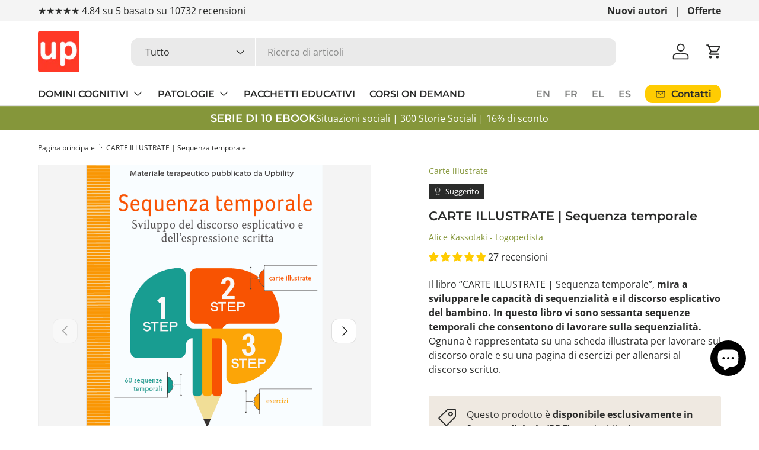

--- FILE ---
content_type: text/javascript; charset=utf-8
request_url: https://upbility.it/products/carte-illustrate-sequenza-temporale.js
body_size: 1648
content:
{"id":1678761492543,"title":"CARTE ILLUSTRATE | Sequenza temporale","handle":"carte-illustrate-sequenza-temporale","description":"\u003ch3\u003eSequenza temporale\u003cbr\u003e\n\u003c\/h3\u003e\n\u003cp\u003e\u003cstrong\u003eEtà: 5 anni e oltre\u003cbr\u003e\u003c\/strong\u003e\u003c\/p\u003e\n\u003cp\u003e\u003cstrong\u003e \u003c\/strong\u003e\u003c\/p\u003e\n\u003cp\u003eLe attività sono organizzate in modo tale che quest'ultimo abbia l'opportunità di:\u003c\/p\u003e\n\u003cul class=\"ul1\"\u003e\n\u003cli class=\"li2\"\u003e\u003cspan class=\"s3\"\u003e organizzare le azioni in ordine cronologico,\u003c\/span\u003e\u003c\/li\u003e\n\u003cli class=\"li2\"\u003e\u003cspan class=\"s3\"\u003e spiegare azioni in ordine, attraverso tappe precise,\u003c\/span\u003e\u003c\/li\u003e\n\u003cli class=\"li2\"\u003e\u003cspan class=\"s3\"\u003e ricordarsi e utilizzare il vocabolario appropriato,\u003c\/span\u003e\u003c\/li\u003e\n\u003cli class=\"li2\"\u003e\u003cspan class=\"s3\"\u003e rispondere a domande legate all’orientamento temporale,\u003c\/span\u003e\u003c\/li\u003e\n\u003cli class=\"li2\"\u003e\u003cspan class=\"s3\"\u003e sviluppare l’espressione scritta, adattando le regole della sequenzialità.\u003c\/span\u003e\u003c\/li\u003e\n\u003c\/ul\u003e\n\u003cp\u003e\u003cstrong\u003eIn questo libro vi sono sessanta sequenze temporali che consentono di lavorare sulla sequenzialità.\u003c\/strong\u003e Ognuna è rappresentata su una scheda illustrata per lavorare sul discorso orale e su una pagina di esercizi per allenarsi al discorso scritto.\u003c\/p\u003e\n\u003cp\u003e\u003cstrong\u003eNel campo del discorso orale, la sequenzialità rinvia alla successione di elementi somiglianti, al legame tra ciò che precede e ciò che segue. Si tratta di un legame logico tra i pensieri e i significati.\u003c\/strong\u003e Utilizziamo capacità di sequenzialità quando dividiamo un avvenimento in tappe simili e mettiamo queste tappe in ordine. Queste capacità ci permettono di parlare in modo logico di una cosa che si è verificata nel passato, in modo che gli altri possano seguire la storia. Ci servono anche a comprendere come realizzare alcuni compiti le cui tappe devono essere seguite in un ordine particolare.\u003c\/p\u003e\n\u003cp\u003eNel campo dello scritto, la sequenzialità rinvia ai legami logici tra le parti del discorso (prologo\/introduzione, parte principale, epilogo\/conclusione), e tra le frasi e i paragrafi del testo. Si fonda sull’ordine logico o cronologico nel quale sono elencate le idee in un testo. È il legame tra i paragrafi, contrassegnato da collegamenti adeguati, che conferisce alle idee un ordine logico o cronologico.\u003c\/p\u003e\n\u003cp class=\"p1\"\u003e\u003cstrong\u003e\u003cspan class=\"s1\"\u003ePotrebbe interessarti anche questo libro\u003cspan\u003e \u003c\/span\u003e\u003ca href=\"https:\/\/upbility.it\/products\/carte-illustrate-stimolare-e-migliorare-il-pensiero-logico\"\u003e«\u003cspan class=\"Apple-converted-space\"\u003e CARTE ILLUSTRATE | Stimolare e migliorare il pensiero logico\u003c\/span\u003e\u003c\/a\u003e.\u003c\/span\u003e\u003c\/strong\u003e\u003c\/p\u003e","published_at":"2019-02-20T11:48:17+02:00","created_at":"2019-02-20T11:35:25+02:00","vendor":"Alice Kassotaki - Logopedista","type":"Carte illustrate","tags":["Push notification"],"price":990,"price_min":990,"price_max":990,"available":true,"price_varies":false,"compare_at_price":null,"compare_at_price_min":0,"compare_at_price_max":0,"compare_at_price_varies":false,"variants":[{"id":39863636951103,"title":"EBOOK - PDF","option1":"EBOOK - PDF","option2":null,"option3":null,"sku":"EB1155","requires_shipping":false,"taxable":true,"featured_image":null,"available":true,"name":"CARTE ILLUSTRATE | Sequenza temporale - EBOOK - PDF","public_title":"EBOOK - PDF","options":["EBOOK - PDF"],"price":990,"weight":0,"compare_at_price":null,"inventory_quantity":20,"inventory_management":"shopify","inventory_policy":"continue","barcode":"","requires_selling_plan":false,"selling_plan_allocations":[]}],"images":["\/\/cdn.shopify.com\/s\/files\/1\/1574\/1951\/products\/carte-illustrate-sequenza-temporale-767955.png?v=1684314042","\/\/cdn.shopify.com\/s\/files\/1\/1574\/1951\/products\/carte-illustrate-sequenza-temporale-871732.png?v=1684314043","\/\/cdn.shopify.com\/s\/files\/1\/1574\/1951\/products\/carte-illustrate-sequenza-temporale-916013.png?v=1684314046","\/\/cdn.shopify.com\/s\/files\/1\/1574\/1951\/products\/carte-illustrate-sequenza-temporale-735610.png?v=1684314048","\/\/cdn.shopify.com\/s\/files\/1\/1574\/1951\/products\/carte-illustrate-sequenza-temporale-721353.png?v=1684314056","\/\/cdn.shopify.com\/s\/files\/1\/1574\/1951\/products\/carte-illustrate-sequenza-temporale-448289.png?v=1684314050","\/\/cdn.shopify.com\/s\/files\/1\/1574\/1951\/products\/carte-illustrate-sequenza-temporale-530447.png?v=1684314058","\/\/cdn.shopify.com\/s\/files\/1\/1574\/1951\/products\/carte-illustrate-sequenza-temporale-876804.png?v=1684314059"],"featured_image":"\/\/cdn.shopify.com\/s\/files\/1\/1574\/1951\/products\/carte-illustrate-sequenza-temporale-767955.png?v=1684314042","options":[{"name":"Formato del libro","position":1,"values":["EBOOK - PDF"]}],"url":"\/products\/carte-illustrate-sequenza-temporale","media":[{"alt":"carte-illustrate-sequenza-temporale","id":21055749783615,"position":1,"preview_image":{"aspect_ratio":0.71,"height":770,"width":547,"src":"https:\/\/cdn.shopify.com\/s\/files\/1\/1574\/1951\/products\/carte-illustrate-sequenza-temporale-767955.png?v=1684314042"},"aspect_ratio":0.71,"height":770,"media_type":"image","src":"https:\/\/cdn.shopify.com\/s\/files\/1\/1574\/1951\/products\/carte-illustrate-sequenza-temporale-767955.png?v=1684314042","width":547},{"alt":"carte-illustrate-sequenza-temporale","id":21055749816383,"position":2,"preview_image":{"aspect_ratio":0.71,"height":770,"width":547,"src":"https:\/\/cdn.shopify.com\/s\/files\/1\/1574\/1951\/products\/carte-illustrate-sequenza-temporale-871732.png?v=1684314043"},"aspect_ratio":0.71,"height":770,"media_type":"image","src":"https:\/\/cdn.shopify.com\/s\/files\/1\/1574\/1951\/products\/carte-illustrate-sequenza-temporale-871732.png?v=1684314043","width":547},{"alt":"carte-illustrate-sequenza-temporale","id":21055749849151,"position":3,"preview_image":{"aspect_ratio":0.706,"height":770,"width":544,"src":"https:\/\/cdn.shopify.com\/s\/files\/1\/1574\/1951\/products\/carte-illustrate-sequenza-temporale-916013.png?v=1684314046"},"aspect_ratio":0.706,"height":770,"media_type":"image","src":"https:\/\/cdn.shopify.com\/s\/files\/1\/1574\/1951\/products\/carte-illustrate-sequenza-temporale-916013.png?v=1684314046","width":544},{"alt":"carte-illustrate-sequenza-temporale","id":21055749881919,"position":4,"preview_image":{"aspect_ratio":0.707,"height":771,"width":545,"src":"https:\/\/cdn.shopify.com\/s\/files\/1\/1574\/1951\/products\/carte-illustrate-sequenza-temporale-735610.png?v=1684314048"},"aspect_ratio":0.707,"height":771,"media_type":"image","src":"https:\/\/cdn.shopify.com\/s\/files\/1\/1574\/1951\/products\/carte-illustrate-sequenza-temporale-735610.png?v=1684314048","width":545},{"alt":"carte-illustrate-sequenza-temporale","id":21055749914687,"position":5,"preview_image":{"aspect_ratio":0.709,"height":769,"width":545,"src":"https:\/\/cdn.shopify.com\/s\/files\/1\/1574\/1951\/products\/carte-illustrate-sequenza-temporale-721353.png?v=1684314056"},"aspect_ratio":0.709,"height":769,"media_type":"image","src":"https:\/\/cdn.shopify.com\/s\/files\/1\/1574\/1951\/products\/carte-illustrate-sequenza-temporale-721353.png?v=1684314056","width":545},{"alt":"carte-illustrate-sequenza-temporale","id":21055749947455,"position":6,"preview_image":{"aspect_ratio":0.708,"height":770,"width":545,"src":"https:\/\/cdn.shopify.com\/s\/files\/1\/1574\/1951\/products\/carte-illustrate-sequenza-temporale-448289.png?v=1684314050"},"aspect_ratio":0.708,"height":770,"media_type":"image","src":"https:\/\/cdn.shopify.com\/s\/files\/1\/1574\/1951\/products\/carte-illustrate-sequenza-temporale-448289.png?v=1684314050","width":545},{"alt":"carte-illustrate-sequenza-temporale","id":21055749980223,"position":7,"preview_image":{"aspect_ratio":0.709,"height":771,"width":547,"src":"https:\/\/cdn.shopify.com\/s\/files\/1\/1574\/1951\/products\/carte-illustrate-sequenza-temporale-530447.png?v=1684314058"},"aspect_ratio":0.709,"height":771,"media_type":"image","src":"https:\/\/cdn.shopify.com\/s\/files\/1\/1574\/1951\/products\/carte-illustrate-sequenza-temporale-530447.png?v=1684314058","width":547},{"alt":"carte-illustrate-sequenza-temporale","id":21055750012991,"position":8,"preview_image":{"aspect_ratio":0.709,"height":769,"width":545,"src":"https:\/\/cdn.shopify.com\/s\/files\/1\/1574\/1951\/products\/carte-illustrate-sequenza-temporale-876804.png?v=1684314059"},"aspect_ratio":0.709,"height":769,"media_type":"image","src":"https:\/\/cdn.shopify.com\/s\/files\/1\/1574\/1951\/products\/carte-illustrate-sequenza-temporale-876804.png?v=1684314059","width":545}],"requires_selling_plan":false,"selling_plan_groups":[]}